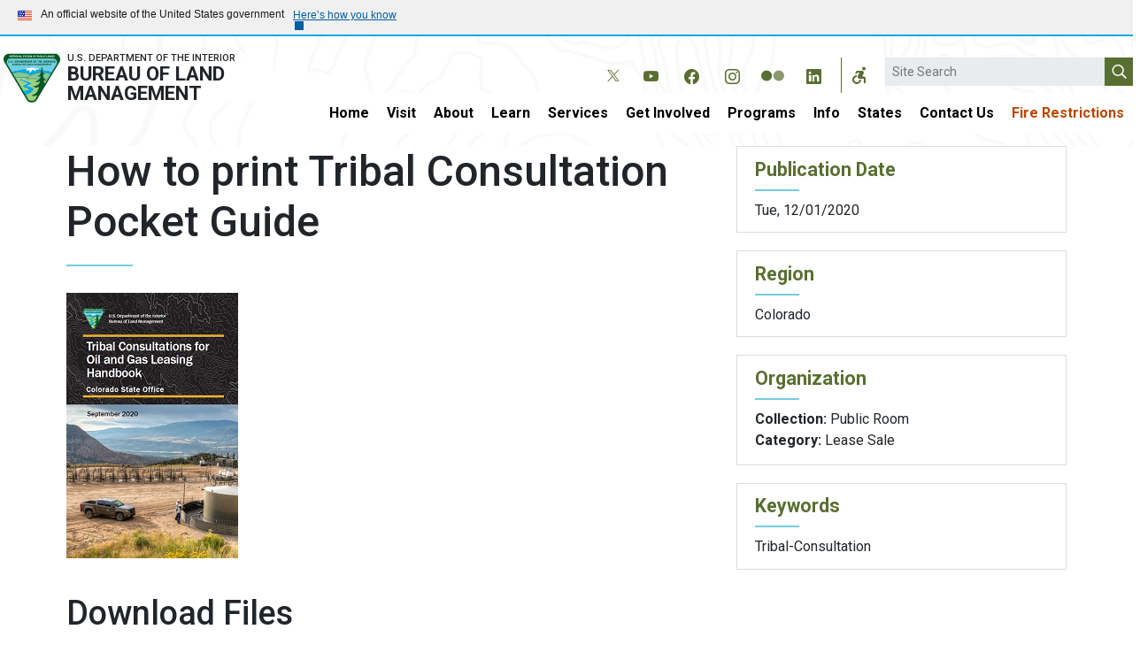

--- FILE ---
content_type: text/html; charset=UTF-8
request_url: https://www.blm.gov/colorado/public-room/lease-sale/how-print-tribal-consultation-pocket-guide
body_size: 11507
content:
<!DOCTYPE html>
<html lang="en" dir="ltr" prefix="content: http://purl.org/rss/1.0/modules/content/  dc: http://purl.org/dc/terms/  foaf: http://xmlns.com/foaf/0.1/  og: http://ogp.me/ns#  rdfs: http://www.w3.org/2000/01/rdf-schema#  schema: http://schema.org/  sioc: http://rdfs.org/sioc/ns#  sioct: http://rdfs.org/sioc/types#  skos: http://www.w3.org/2004/02/skos/core#  xsd: http://www.w3.org/2001/XMLSchema# ">
  <head>
    <meta charset="utf-8" />
<script async src="https://www.googletagmanager.com/gtag/js?id=UA-23560114-3"></script>
<script>window.dataLayer = window.dataLayer || [];function gtag(){dataLayer.push(arguments)};gtag("js", new Date());gtag("set", "developer_id.dMDhkMT", true);gtag("config", "UA-23560114-3", {"groups":"default","anonymize_ip":true,"page_placeholder":"PLACEHOLDER_page_path","link_attribution":true});</script>
<link rel="canonical" href="https://www.blm.gov/colorado/public-room/lease-sale/how-print-tribal-consultation-pocket-guide" />
<meta property="og:site_name" content="Bureau of Land Management" />
<meta property="og:type" content="website" />
<meta property="og:url" content="https://www.blm.gov/colorado/public-room/lease-sale/how-print-tribal-consultation-pocket-guide" />
<meta property="og:title" content="How to print Tribal Consultation Pocket Guide | Bureau of Land Management" />
<meta property="og:image" content="https://www.blm.gov/sites/default/files/styles/og_image/public/blm_co_tribalconsult_handbook_cover_web_png.png?h=45fc62d2&amp;itok=KwD0gQSQ" />
<meta property="og:image" content="https://www.blm.gov/sites/default/files/images/2024-02/blm-gov-opengraph-thumbnail.png" />
<meta property="og:image:alt" content=",cover with truck and oil equipment,Bureau of Land Management emblem" />
<meta name="Generator" content="Drupal 10 (https://www.drupal.org)" />
<meta name="MobileOptimized" content="width" />
<meta name="HandheldFriendly" content="true" />
<meta name="viewport" content="width=device-width, initial-scale=1.0" />
<link rel="icon" href="/themes/custom/blm_d9_22/favicon.ico" type="image/vnd.microsoft.icon" />

    <title>How to print Tribal Consultation Pocket Guide | Bureau of Land Management</title>
    <link rel="stylesheet" media="all" href="/sites/default/files/css/css_K4hnl-mIFinMT-QGq1RVch6petObhtEhnLqb5d7s7J8.css?delta=0&amp;language=en&amp;theme=blm_d9_22&amp;include=eJxli0EKwzAMBD9kIpJbXyNsSw0mshUsual_31JKL70sMwObpGJc1wl5mGtFy72cHtI70w23DXbRFCXkg6m4dow5a6eiDX603Ls250aBny6lHUB9nFGWrwaJU4djGkWIO_ilWQWNs7_fwaY5V0jROHjCynus3MZ_MJ_CFh6FL4PPLlVpCL8AVR1MmQ" />
<link rel="stylesheet" media="all" href="/sites/default/files/css/css_A4rgPXbTfTUtLhjX24XmTvADzR7j4ECgkvXwnB0Am5A.css?delta=1&amp;language=en&amp;theme=blm_d9_22&amp;include=eJxli0EKwzAMBD9kIpJbXyNsSw0mshUsual_31JKL70sMwObpGJc1wl5mGtFy72cHtI70w23DXbRFCXkg6m4dow5a6eiDX603Ls250aBny6lHUB9nFGWrwaJU4djGkWIO_ilWQWNs7_fwaY5V0jROHjCynus3MZ_MJ_CFh6FL4PPLlVpCL8AVR1MmQ" />

    

        <link rel="apple-touch-icon" href="https://www.blm.gov/themes/custom/blm_d9_22/images/touch-icons/icon-76x76.png" />
    <link rel="apple-touch-icon" sizes="57x57" href="https://www.blm.gov/themes/custom/blm_d9_22/images/touch-icons/icon-57x57.png" />
    <link rel="apple-touch-icon" sizes="76x76" href="https://www.blm.gov/themes/custom/blm_d9_22/images/touch-icons/icon-76x76.png" />
    <link rel="apple-touch-icon" sizes="120x120" href="https://www.blm.gov/themes/custom/blm_d9_22/images/touch-icons/icon-120x120.png" />
    <link rel="apple-touch-icon" sizes="128x128" href="https://www.blm.gov/themes/custom/blm_d9_22/images/touch-icons/icon-128x128.png" />
    <link rel="apple-touch-icon" sizes="152x152" href="https://www.blm.gov/themes/custom/blm_d9_22/images/touch-icons/icon-152x152.png" />
    <link rel="apple-touch-icon" sizes="167x167" href="https://www.blm.gov/themes/custom/blm_d9_22/images/touch-icons/icon-167x167.png" />
    <link rel="apple-touch-icon" sizes="180x180" href="https://www.blm.gov/themes/custom/blm_d9_22/images/touch-icons/icon-180x180.png" />
    <link rel="apple-touch-icon" sizes="192x192" href="https://www.blm.gov/themes/custom/blm_d9_22/images/touch-icons/icon-192x192.png" />

        <link rel="icon" sizes="192x192" href="https://www.blm.gov/themes/custom/blm_d9_22/images/touch-icons/icon-192x192.png" />
    <link rel="icon" sizes="128x128" href="https://www.blm.gov/themes/custom/blm_d9_22/images/touch-icons/icon-128x128.png" />
    <script async type="text/javascript" id="_fed_an_ua_tag" src="https://dap.digitalgov.gov/Universal-Federated-Analytics-Min.js?agency=DOI&subagency=BLM"></script>
  </head>
          
      <body class="layout-content-only2 role--anonymous with-subnav no-sidebar">
    <div id="mobile-content-wrapper">
      

      <div id="skip" role="navigation">
        <a href="#superfish-main" class="visually-hidden focusable skip-link" id="access-menu">
          Skip to main navigation
        </a>
        <a href="#main-content" class="visually-hidden focusable skip-link">
          Skip to main content
        </a>
      </div>

        <div class="dialog-off-canvas-main-canvas" data-off-canvas-main-canvas>
    
  
<div class="layout-container">

  

  <div class="region region-banner">
    

  
<div id="block-govbanner" class="gov-banner block block-govbanner">
  
    
    
  




  

            <div class="field contact-block -body"><section class="usa-banner" aria-label="Official government website">
  <div class="usa-accordion">
    <header class="usa-banner__header">
      <div class="usa-banner__inner">
        <div class="grid-col-auto">
          <img class="usa-banner__header-flag" src="/themes/custom/blm_d9_22/images/uswds/us_flag_small.png" alt="U.S. flag">
        </div>
        <div class="grid-col-fill tablet:grid-col-auto">
          <p class="usa-banner__header-text">An official website of the United States government</p>
          <p class="usa-banner__header-action" aria-hidden="true">Here’s how you know</p>
        </div>
        <button class="usa-accordion__button usa-banner__button"
          aria-expanded="false" aria-controls="gov-banner">
          <span class="usa-banner__button-text">Here’s how you know</span>
        </button>
      </div>
    </header>
    <div class="usa-banner__content usa-accordion__content" id="gov-banner">
      <div class="grid-row grid-gap-lg">
        <div class="usa-banner__guidance tablet:grid-col-6">
          <img class="usa-banner__icon usa-media-block__img" src="/themes/custom/blm_d9_22/images/uswds/icon-dot-gov.svg" role="presentation" alt="Dot gov">
          <div class="usa-media-block__body">
            <p>
              <strong>
                Official websites use .gov
</strong>
              <br/>
              A <strong>.gov</strong> website belongs to an official government organization in the United States.

            </p>
          </div>
        </div>
        <div class="usa-banner__guidance tablet:grid-col-6">
          <img class="usa-banner__icon usa-media-block__img" src="/themes/custom/blm_d9_22/images/uswds/icon-https.svg" role="presentation" alt="Https">
          <div class="usa-media-block__body">
            <p>
              <strong>
                Secure .gov websites use HTTPS
</strong>
              <br/>
              A <strong>lock</strong> (
<span class="icon-lock"><svg xmlns="http://www.w3.org/2000/svg" width="52" height="64" viewBox="0 0 52 64" class="usa-banner__lock-image" role="img" aria-labelledby="banner-lock-title banner-lock-description"><title id="banner-lock-title">Lock</title><desc id="banner-lock-description">A locked padlock</desc><path fill="#000000" fill-rule="evenodd" d="M26 0c10.493 0 19 8.507 19 19v9h3a4 4 0 0 1 4 4v28a4 4 0 0 1-4 4H4a4 4 0 0 1-4-4V32a4 4 0 0 1 4-4h3v-9C7 8.507 15.507 0 26 0zm0 8c-5.979 0-10.843 4.77-10.996 10.712L15 19v9h22v-9c0-6.075-4.925-11-11-11z"/></svg></span>
) or <strong>https://</strong> means you’ve safely connected to the .gov website. Share sensitive information only on official, secure websites.

            </p>
          </div>
        </div>
      </div>
    </div>
  </div>
</section></div>
      
</div>


  
<div id="block-blm-d9-22-sitealertglobal" class="container-fluid px-0 block block-blm-d9-22-sitealertglobal">
  
    
      
  </div>

  </div>


        <header id="framework-header" role="banner">

                    <div id="masthead" class="mx-xl-auto">
          <div class="container-fluid px-4 px-xl-0">
            <div class="row align-items-stretch">

                                            <div class="col-9 col-md-6 col-lg-3 py-2">
                  

  <div class="region region-header">
    

  
<div id="block-blm-d9-22-branding" class="block block-blm-d9-22-branding">
  
    
    <div class="row align-items-start">
    <a href="/" rel="home">Bureau of Land Management Home Page</a>
          <div class="col pr-0 logo">
        <img src="/themes/custom/blm_d9_22/logo.svg" alt="Home" />
      </div>
              <div class="col title-and-slogan">
                  <div class="slogan">U.S. Department of the Interior</div>
                          <div class="title">Bureau of Land Management</div>
              </div>
      </div>
</div>

  </div>

                </div>
              
                                            <div class="col-3 col-md-6 d-lg-none">
                  
  
  <div class="region region-header_center d-flex justify-content-end align-items-center">
    

  
<div id="block-mobilesearchbutton-2" class="block block-mobilesearchbutton-2">
  
    
      




  

            <div class="field contact-block -body"><p><a href="#" id="mobile-search-button">Open Search</a></p>
</div>
      
  </div>


  
<div id="block-blm-d9-22-accessibilitytoggle-mobile" class="block block-blm-d9-22-accessibilitytoggle-mobile">
  
    
      <ul class="nav a11y-accessibility">
  <li class="nav-item a11y-dropdown">
    <button class="nav-link a11y-dropdown-toggle" data-toggle="a11y-dropdown" title="Accessibility Tools"><span>Accessibility Tools</span></button>
    <div class="a11y-dropdown-menu">
      <button class="a11y-dropdown-item a11y-font-size-toggle" title="Toggle Font Size">Toggle Font Size</button>
      <button class="a11y-dropdown-item a11y-opendyslexic-toggle" title="Toggle OpenDyslexic">Toggle OpenDyslexic</button>
      <button class="a11y-dropdown-item a11y-dyslexia-color-scheme-toggle" title="Toggle Dyslexia-friendly black-on-creme color scheme">Toggle Dyslexia-friendly black-on-creme color scheme</button>
      <a class="a11y-dropdown-item a11y-contact-us-link" href="/office/national-office" title="Contact Us">Contact Us</a>
    </div>
  </li>
</ul>

  </div>


  
<div id="block-mobilemenubutton-2" class="block block-mobilemenubutton-2">
  
    
      




  

            <div class="field contact-block -body"><p><a href="#" id="mobile-menu-button"><span class="icon">&nbsp;</span><span class="visually-hidden">Mobile Menu</span></a></p>
</div>
      
  </div>

  </div>

                </div>
              
              <div class="d-none d-lg-block col-lg-9">
                <div class="row h-100">
                  <div class="col-12">
                    <div class="row">
                      <div class="col-12 d-flex align-items-center justify-content-end">
                                                                                 
                          

  <div class="region region-header_center_social">
    

  
<div id="block-headersocial-2" class="block block-headersocial-2">
  
    
      




  

            <div class="field contact-block -body"><div class="follow-links">
    <a aria-label="BLM's X account." class="bi bi-x-logo pr-menu-switch-3" href="https://x.com/blmnational">
        <span class="hidden">Twitter</span></a>
    <a aria-label="BLM's YouTube account." class="bi bi-youtube pr-menu-switch-3" href="https://www.youtube.com/BLMNational">
        <span class="hidden">YouTube</span></a>
    <a aria-label="BLM's Facebook account." class="bi bi-facebook pr-menu-switch-3"
        href="https://www.facebook.com/BLMNational">
        <span class="hidden">Facebook</span></a>
    <a aria-label="BLM's Instragram account." class="bi bi-instagram pr-menu-switch-3" href="https://instagram.com/mypubliclands">
        <span class="hidden">Instagram</span></a>
    <a aria-label="BLM's Flickr account." class="bi bi-flickr pr-menu-switch-3"
        href="https://www.flickr.com/photos/mypubliclands/">
        <span class="hidden">Flickr</span></a>
    <a aria-label="BLM's LinkedIn account." class="bi bi-linkedin"
        href="https://www.linkedin.com/company/bureau-of-land-management">
        <span class="hidden">LinkedIn</span></a>
</div></div>
      
  </div>


  
<div id="block-blm-d9-22-accessibilitytoggle" class="block block-blm-d9-22-accessibilitytoggle">
  
    
      <ul class="nav a11y-accessibility">
  <li class="nav-item a11y-dropdown">
    <button class="nav-link a11y-dropdown-toggle" data-toggle="a11y-dropdown" title="Accessibility Tools"><span>Accessibility Tools</span></button>
    <div class="a11y-dropdown-menu">
      <button class="a11y-dropdown-item a11y-font-size-toggle" title="Toggle Font Size">Toggle Font Size</button>
      <button class="a11y-dropdown-item a11y-opendyslexic-toggle" title="Toggle OpenDyslexic">Toggle OpenDyslexic</button>
      <button class="a11y-dropdown-item a11y-dyslexia-color-scheme-toggle" title="Toggle Dyslexia-friendly black-on-creme color scheme">Toggle Dyslexia-friendly black-on-creme color scheme</button>
      <a class="a11y-dropdown-item a11y-contact-us-link" href="/office/national-office" title="Contact Us">Contact Us</a>
    </div>
  </li>
</ul>

  </div>

  </div>

                        
                                        
                                                                   
                          

  <div class="region region-header_right">
    

  
<div id="block-blm-d9-22-usagovsearchdesktop" class="usagovsearch desktop block block-blm-d9-22-usagovsearchdesktop">
  
    
      




  

            <div class="field contact-block -body"><form action="https://search.usa.gov/search" class="webform-submission-form" method="get">
<div class="js-form-item form-item js-form-type-textfield form-item-query js-form-item-query"><label class="visually-hidden js-form-required form-required" for="edit-query">Search</label> <input aria-required="true" class="form-text required" id="query-desktop" maxlength="255" name="query" placeholder="Site Search" required="required" size="60" type="text" value="" /></div>
<input name="affiliate" type="hidden" value="blm.govdrupal" />
<div class="form-actions js-form-wrapper form-wrapper" id="edit-actions-desktop"><input class="webform-button--submit button button--primary js-form-submit form-submit" data-drupal-selector="edit-submit" id="edit-submit-desktop" name="op" type="submit" value="Submit" /></div>
</form></div>
      
  </div>

  </div>

                        
                                        
                    </div>
                  </div>
                
                  <div class="col-12 align-self-end">
                                                              <div id="full-menu" class="d-flex justify-content-end">
                        

  <div class="region region-primary_menu">
    

  
<div id="block-mainnavigation" class="block-primary-menu-region-main-menu block block-mainnavigation">
  
    
      <nav  class="tbm tbm-main tbm-no-arrows" id="8650e57f-7e05-4324-aee0-cba9434fb386" data-breakpoint="991" aria-label="main navigation">
      <button class="tbm-button" type="button" aria-label="Toggle Menu Button">
      <span class="tbm-button-container">
        <span></span>
        <span></span>
        <span></span>
        <span></span>
      </span>
    </button>
    <div class="tbm-collapse  always-show">
    <ul  class="tbm-nav level-0 items-11" >
        <li  class="tbm-item level-1" aria-level="1" >
      <div class="tbm-link-container">
            <a href="/"  class="tbm-link level-1">
                Home
          </a>
            </div>
    
</li>

        <li  class="tbm-item level-1 tbm-justify tbm-item--has-dropdown" aria-level="1" >
      <div class="tbm-link-container">
            <a href="/visit"  class="tbm-link level-1 tbm-toggle" aria-expanded="false">
                Visit
          </a>
                <button class="tbm-submenu-toggle"><span class="visually-hidden">Toggle submenu</span></button>
          </div>
    <div  class="dropdown-menu tbm-submenu tbm-item-child">
      <div  class="tbm-row">
      <div  class="tbm-column span4">
  <div class="tbm-column-inner">
               <ul  class="tbm-subnav level-1 items-5">
        <li  class="tbm-item level-2" aria-level="2" >
      <div class="tbm-link-container">
            <a href="https://www.blm.gov/visit"  class="tbm-link level-2" title="Find places to visit on BLM-managed public lands">
                Find places to visit
          </a>
            </div>
    
</li>

        <li  class="tbm-item level-2" aria-level="2" >
      <div class="tbm-link-container">
            <a href="https://www.blm.gov/programs/recreation/passes"  class="tbm-link level-2">
                Passes
          </a>
            </div>
    
</li>

        <li  class="tbm-item level-2" aria-level="2" >
      <div class="tbm-link-container">
            <a href="/maps"  class="tbm-link level-2">
                Maps
          </a>
            </div>
    
</li>

        <li  class="tbm-item level-2" aria-level="2" >
      <div class="tbm-link-container">
            <a href="https://www.blm.gov/programs/recreation/know-before-you-go"  class="tbm-link level-2">
                Know before you go
          </a>
            </div>
    
</li>

        <li  class="tbm-item level-2" aria-level="2" >
      <div class="tbm-link-container">
            <a href="/learn/interpretive-centers"  class="tbm-link level-2">
                Visitor Centers
          </a>
            </div>
    
</li>

  </ul>

      </div>
</div>

      <div  class="tbm-column span4">
  <div class="tbm-column-inner">
               <ul  class="tbm-subnav level-1 items-5">
        <li  class="tbm-item level-2" aria-level="2" >
      <div class="tbm-link-container">
            <a href="/programs/recreation/camping"  class="tbm-link level-2" title="Camping on BLM-managed public lands">
                Camping
          </a>
            </div>
    
</li>

        <li  class="tbm-item level-2" aria-level="2" >
      <div class="tbm-link-container">
            <a href="/programs/recreation/climbing"  class="tbm-link level-2">
                Climbing
          </a>
            </div>
    
</li>

        <li  class="tbm-item level-2" aria-level="2" >
      <div class="tbm-link-container">
            <a href="/programs/recreation/e-bikes"  class="tbm-link level-2">
                E-Bikes
          </a>
            </div>
    
</li>

        <li  class="tbm-item level-2" aria-level="2" >
      <div class="tbm-link-container">
            <a href="/programs/recreation/hiking"  class="tbm-link level-2">
                Hiking
          </a>
            </div>
    
</li>

        <li  class="tbm-item level-2" aria-level="2" >
      <div class="tbm-link-container">
            <a href="/programs/recreation/recreation-activities/recreational-shooting"  class="tbm-link level-2">
                Hunting, Fishing &amp; Shooting
          </a>
            </div>
    
</li>

  </ul>

      </div>
</div>

      <div  class="tbm-column span4">
  <div class="tbm-column-inner">
               <ul  class="tbm-subnav level-1 items-3">
        <li  class="tbm-item level-2" aria-level="2" >
      <div class="tbm-link-container">
            <a href="/programs/recreation/mountainbike"  class="tbm-link level-2">
                Mountain Biking
          </a>
            </div>
    
</li>

        <li  class="tbm-item level-2" aria-level="2" >
      <div class="tbm-link-container">
            <a href="/programs/recreation/OHV"  class="tbm-link level-2">
                Off-Highway Vehicles
          </a>
            </div>
    
</li>

        <li  class="tbm-item level-2" aria-level="2" >
      <div class="tbm-link-container">
            <a href="/programs/recreation/rockhounding"  class="tbm-link level-2" title="Public collection of rocks, mineral specimens, and semiprecious gemstones on public Lands for noncommercial purposes">
                Rockhounding
          </a>
            </div>
    
</li>

  </ul>

      </div>
</div>

  </div>

  </div>

</li>

        <li  class="tbm-item level-1 tbm-justify tbm-item--has-dropdown" aria-level="1" >
      <div class="tbm-link-container">
            <a href="/about"  class="tbm-link level-1 tbm-toggle" aria-expanded="false">
                About
          </a>
                <button class="tbm-submenu-toggle"><span class="visually-hidden">Toggle submenu</span></button>
          </div>
    <div  class="dropdown-menu tbm-submenu tbm-item-child">
      <div  class="tbm-row">
      <div  class="tbm-column span6">
  <div class="tbm-column-inner">
               <ul  class="tbm-subnav level-1 items-5">
        <li  class="tbm-item level-2" aria-level="2" >
      <div class="tbm-link-container">
            <a href="/about/our-mission"  class="tbm-link level-2">
                Our Mission
          </a>
            </div>
    
</li>

        <li  class="tbm-item level-2" aria-level="2" >
      <div class="tbm-link-container">
            <a href="/leadership"  class="tbm-link level-2">
                Leadership
          </a>
            </div>
    
</li>

        <li  class="tbm-item level-2" aria-level="2" >
      <div class="tbm-link-container">
            <a href="/about/organization-chart"  class="tbm-link level-2">
                Organization Chart
          </a>
            </div>
    
</li>

        <li  class="tbm-item level-2" aria-level="2" >
      <div class="tbm-link-container">
            <a href="/about/what-we-manage"  class="tbm-link level-2">
                What We Manage
          </a>
            </div>
    
</li>

        <li  class="tbm-item level-2" aria-level="2" >
      <div class="tbm-link-container">
            <a href="/about/how-we-manage"  class="tbm-link level-2">
                How We Manage
          </a>
            </div>
    
</li>

  </ul>

      </div>
</div>

      <div  class="tbm-column span6">
  <div class="tbm-column-inner">
               <ul  class="tbm-subnav level-1 items-4">
        <li  class="tbm-item level-2" aria-level="2" >
      <div class="tbm-link-container">
            <a href="/about/laws-and-regulations"  class="tbm-link level-2">
                Laws and Regulations
          </a>
            </div>
    
</li>

        <li  class="tbm-item level-2" aria-level="2" >
      <div class="tbm-link-container">
            <a href="/policy"  class="tbm-link level-2">
                Policy
          </a>
            </div>
    
</li>

        <li  class="tbm-item level-2" aria-level="2" >
      <div class="tbm-link-container">
            <a href="/about/history"  class="tbm-link level-2">
                History of the BLM
          </a>
            </div>
    
</li>

        <li  class="tbm-item level-2" aria-level="2" >
      <div class="tbm-link-container">
            <a href="/about/data/National-Datasets"  class="tbm-link level-2">
                Data
          </a>
            </div>
    
</li>

  </ul>

      </div>
</div>

  </div>

  </div>

</li>

        <li  class="tbm-item level-1 tbm-justify tbm-item--has-dropdown" aria-level="1" >
      <div class="tbm-link-container">
            <a href="/learn"  class="tbm-link level-1 tbm-toggle" aria-expanded="false">
                Learn
          </a>
                <button class="tbm-submenu-toggle"><span class="visually-hidden">Toggle submenu</span></button>
          </div>
    <div  class="dropdown-menu tbm-submenu tbm-item-child">
      <div  class="tbm-row">
      <div  class="tbm-column span6">
  <div class="tbm-column-inner">
               <ul  class="tbm-subnav level-1 items-4">
        <li  class="tbm-item level-2" aria-level="2" >
      <div class="tbm-link-container">
            <a href="/kids"  class="tbm-link level-2">
                Kids
          </a>
            </div>
    
</li>

        <li  class="tbm-item level-2" aria-level="2" >
      <div class="tbm-link-container">
            <a href="/educators"  class="tbm-link level-2">
                Teachers
          </a>
            </div>
    
</li>

        <li  class="tbm-item level-2" aria-level="2" >
      <div class="tbm-link-container">
            <a href="/Learn/Can-I-Keep-This"  class="tbm-link level-2">
                Can I Keep This?
          </a>
            </div>
    
</li>

        <li  class="tbm-item level-2" aria-level="2" >
      <div class="tbm-link-container">
            <a href="/learn/interpretive-centers"  class="tbm-link level-2">
                Visitor Centers
          </a>
            </div>
    
</li>

  </ul>

      </div>
</div>

      <div  class="tbm-column span6">
  <div class="tbm-column-inner">
               <ul  class="tbm-subnav level-1 items-2">
        <li  class="tbm-item level-2" aria-level="2" >
      <div class="tbm-link-container">
            <a href="/learn/science-in-the-blm"  class="tbm-link level-2">
                Science in BLM
          </a>
            </div>
    
</li>

        <li  class="tbm-item level-2" aria-level="2" >
      <div class="tbm-link-container">
            <a href="/learn/blm-library"  class="tbm-link level-2">
                BLM Library
          </a>
            </div>
    
</li>

  </ul>

      </div>
</div>

  </div>

  </div>

</li>

        <li  class="tbm-item level-1 tbm-justify tbm-item--has-dropdown" aria-level="1" >
      <div class="tbm-link-container">
            <a href="/services"  class="tbm-link level-1 tbm-toggle" aria-expanded="false">
                Services
          </a>
                <button class="tbm-submenu-toggle"><span class="visually-hidden">Toggle submenu</span></button>
          </div>
    <div  class="dropdown-menu tbm-submenu tbm-item-child">
      <div  class="tbm-row">
      <div  class="tbm-column span6">
  <div class="tbm-column-inner">
               <ul  class="tbm-subnav level-1 items-5">
        <li  class="tbm-item level-2" aria-level="2" >
      <div class="tbm-link-container">
            <a href="/services/gov-to-gov-tribal-consultation"  class="tbm-link level-2">
                Government-to-Government Tribal Consultation
          </a>
            </div>
    
</li>

        <li  class="tbm-item level-2" aria-level="2" >
      <div class="tbm-link-container">
            <a href="/services/cadr"  class="tbm-link level-2">
                Collaborative Action and Dispute Resolution
          </a>
            </div>
    
</li>

        <li  class="tbm-item level-2" aria-level="2" >
      <div class="tbm-link-container">
            <a href="/services/acquisition/contracting"  class="tbm-link level-2">
                Contracting
          </a>
            </div>
    
</li>

        <li  class="tbm-item level-2" aria-level="2" >
      <div class="tbm-link-container">
            <a href="/services/financial-assistance-and-grants"  class="tbm-link level-2">
                Financial Assistance and Grants
          </a>
            </div>
    
</li>

        <li  class="tbm-item level-2" aria-level="2" >
      <div class="tbm-link-container">
            <a href="/services/foia"  class="tbm-link level-2">
                FOIA
          </a>
            </div>
    
</li>

  </ul>

      </div>
</div>

      <div  class="tbm-column span6">
  <div class="tbm-column-inner">
               <ul  class="tbm-subnav level-1 items-4">
        <li  class="tbm-item level-2" aria-level="2" >
      <div class="tbm-link-container">
            <a href="/services/electronic-forms"  class="tbm-link level-2">
                Forms
          </a>
            </div>
    
</li>

        <li  class="tbm-item level-2" aria-level="2" >
      <div class="tbm-link-container">
            <a href="/services/geospatial"  class="tbm-link level-2">
                Geospatial
          </a>
            </div>
    
</li>

        <li  class="tbm-item level-2" aria-level="2" >
      <div class="tbm-link-container">
            <a href="/services/land-records"  class="tbm-link level-2">
                Land Records
          </a>
            </div>
    
</li>

        <li  class="tbm-item level-2" aria-level="2" >
      <div class="tbm-link-container">
            <a href="https://www.doi.gov/pmb/eeo"  class="tbm-link level-2">
                Office of Civil Rights
          </a>
            </div>
    
</li>

  </ul>

      </div>
</div>

  </div>

  </div>

</li>

        <li  class="tbm-item level-1 tbm-justify tbm-item--has-dropdown" aria-level="1" >
      <div class="tbm-link-container">
            <a href="/get-involved"  class="tbm-link level-1 tbm-toggle" aria-expanded="false">
                Get Involved
          </a>
                <button class="tbm-submenu-toggle"><span class="visually-hidden">Toggle submenu</span></button>
          </div>
    <div  class="dropdown-menu tbm-submenu tbm-item-child">
      <div  class="tbm-row">
      <div  class="tbm-column span6">
  <div class="tbm-column-inner">
               <ul  class="tbm-subnav level-1 items-4">
        <li  class="tbm-item level-2" aria-level="2" >
      <div class="tbm-link-container">
            <a href="/get-involved/resource-advisory-council"  class="tbm-link level-2">
                Resource Advisory Councils
          </a>
            </div>
    
</li>

        <li  class="tbm-item level-2" aria-level="2" >
      <div class="tbm-link-container">
            <a href="/get-involved/partnerships"  class="tbm-link level-2">
                Partnerships
          </a>
            </div>
    
</li>

        <li  class="tbm-item level-2" aria-level="2" >
      <div class="tbm-link-container">
            <a href="/get-involved/volunteers"  class="tbm-link level-2">
                Volunteers
          </a>
            </div>
    
</li>

        <li  class="tbm-item level-2" aria-level="2" >
      <div class="tbm-link-container">
            <a href="/get-involved/artist-in-residence/air-sites"  class="tbm-link level-2">
                Artist-in-Residence
          </a>
            </div>
    
</li>

  </ul>

      </div>
</div>

      <div  class="tbm-column span6">
  <div class="tbm-column-inner">
               <ul  class="tbm-subnav level-1 items-3">
        <li  class="tbm-item level-2" aria-level="2" >
      <div class="tbm-link-container">
            <a href="/careers/students-and-grads/internship"  class="tbm-link level-2">
                Internships
          </a>
            </div>
    
</li>

        <li  class="tbm-item level-2" aria-level="2" >
      <div class="tbm-link-container">
            <a href="/careers"  class="tbm-link level-2">
                Careers
          </a>
            </div>
    
</li>

        <li  class="tbm-item level-2 tbm-item--has-flyout" aria-level="2" >
      <div class="tbm-link-container">
            <a href="/get-involved/donations"  class="tbm-link level-2 tbm-toggle" aria-expanded="false">
                Donations
          </a>
                <button class="tbm-submenu-toggle"><span class="visually-hidden">Toggle submenu</span></button>
          </div>
    <div  class="tbm-submenu tbm-item-child">
      <div  class="tbm-row">
      <div  class="tbm-column span12">
  <div class="tbm-column-inner">
               <ul  class="tbm-subnav level-2 items-1">
        <li  class="tbm-item level-3" aria-level="3" >
      <div class="tbm-link-container">
            <a href="/get-involved/donations/recreationgov"  class="tbm-link level-3">
                Donations via Recreation.gov
          </a>
            </div>
    
</li>

  </ul>

      </div>
</div>

  </div>

  </div>

</li>

  </ul>

      </div>
</div>

  </div>

  </div>

</li>

        <li  class="tbm-item level-1 tbm-justify tbm-item--has-dropdown" aria-level="1" >
      <div class="tbm-link-container">
            <a href="/programs"  class="tbm-link level-1 tbm-toggle" aria-expanded="false">
                Programs
          </a>
                <button class="tbm-submenu-toggle"><span class="visually-hidden">Toggle submenu</span></button>
          </div>
    <div  class="dropdown-menu tbm-submenu tbm-item-child">
      <div  class="tbm-row">
      <div  class="tbm-column span4">
  <div class="tbm-column-inner">
               <ul  class="tbm-subnav level-1 items-8">
        <li  class="tbm-item level-2" aria-level="2" >
      <div class="tbm-link-container">
            <a href="/programs/energy-and-minerals"  class="tbm-link level-2">
                Energy and Minerals
          </a>
            </div>
    
</li>

        <li  class="tbm-item level-2" aria-level="2" >
      <div class="tbm-link-container">
            <a href="/programs/planning-and-nepa"  class="tbm-link level-2">
                Planning and NEPA
          </a>
            </div>
    
</li>

        <li  class="tbm-item level-2" aria-level="2" >
      <div class="tbm-link-container">
            <a href="/programs/national-conservation-lands"  class="tbm-link level-2">
                National Conservation Lands
          </a>
            </div>
    
</li>

        <li  class="tbm-item level-2" aria-level="2" >
      <div class="tbm-link-container">
            <a href="/programs/recreation"  class="tbm-link level-2">
                Recreation and Visitor Services
          </a>
            </div>
    
</li>

        <li  class="tbm-item level-2" aria-level="2" >
      <div class="tbm-link-container">
            <a href="/whb"  class="tbm-link level-2">
                Wild Horse and Burro
          </a>
            </div>
    
</li>

        <li  class="tbm-item level-2" aria-level="2" >
      <div class="tbm-link-container">
            <a href="/lands-realty-cadastral-survey"  class="tbm-link level-2">
                Lands, Realty &amp; Cadastral Survey
          </a>
            </div>
    
</li>

        <li  class="tbm-item level-2" aria-level="2" >
      <div class="tbm-link-container">
            <a href="/programs/law-enforcement"  class="tbm-link level-2">
                Law Enforcement
          </a>
            </div>
    
</li>

        <li  class="tbm-item level-2" aria-level="2" >
      <div class="tbm-link-container">
            <a href="/programs/fire"  class="tbm-link level-2" title="Fire">
                Fire
          </a>
            </div>
    
</li>

  </ul>

      </div>
</div>

      <div  class="tbm-column span4">
  <div class="tbm-column-inner">
               <ul  class="tbm-subnav level-1 items-8">
        <li  class="tbm-item level-2" aria-level="2" >
      <div class="tbm-link-container">
            <a href="/programs/cultural-resources"  class="tbm-link level-2">
                Cultural Resources
          </a>
            </div>
    
</li>

        <li  class="tbm-item level-2" aria-level="2" >
      <div class="tbm-link-container">
            <a href="/programs/paleontology"  class="tbm-link level-2">
                Paleontology
          </a>
            </div>
    
</li>

        <li  class="tbm-item level-2" aria-level="2" >
      <div class="tbm-link-container">
            <a href="/programs/natural-resources/native-plant-communities"  class="tbm-link level-2">
                Plants and Seeds
          </a>
            </div>
    
</li>

        <li  class="tbm-item level-2" aria-level="2" >
      <div class="tbm-link-container">
            <a href="/programs/air-resources"  class="tbm-link level-2">
                Air Resources
          </a>
            </div>
    
</li>

        <li  class="tbm-item level-2" aria-level="2" >
      <div class="tbm-link-container">
            <a href="/programs/natural-resources/forests-and-woodlands"  class="tbm-link level-2">
                Forests &amp; Woodlands
          </a>
            </div>
    
</li>

        <li  class="tbm-item level-2" aria-level="2" >
      <div class="tbm-link-container">
            <a href="/programs/natural-resources/rangelands-and-grazing"  class="tbm-link level-2">
                Rangelands and Grazing
          </a>
            </div>
    
</li>

        <li  class="tbm-item level-2" aria-level="2" >
      <div class="tbm-link-container">
            <a href="/programs/weeds-and-invasives"  class="tbm-link level-2">
                Weeds and Invasives
          </a>
            </div>
    
</li>

        <li  class="tbm-item level-2" aria-level="2" >
      <div class="tbm-link-container">
            <a href="/programs/fish-and-wildlife"  class="tbm-link level-2">
                Wildlife Conservation
          </a>
            </div>
    
</li>

  </ul>

      </div>
</div>

      <div  class="tbm-column span4">
  <div class="tbm-column-inner">
               <ul  class="tbm-subnav level-1 items-6">
        <li  class="tbm-item level-2" aria-level="2" >
      <div class="tbm-link-container">
            <a href="/programs/aquatics"  class="tbm-link level-2">
                Aquatic Resources
          </a>
            </div>
    
</li>

        <li  class="tbm-item level-2" aria-level="2" >
      <div class="tbm-link-container">
            <a href="/programs/aml-environmental-cleanup/aml"  class="tbm-link level-2">
                Abandoned Mine Lands
          </a>
            </div>
    
</li>

        <li  class="tbm-item level-2" aria-level="2" >
      <div class="tbm-link-container">
            <a href="/programs/aml-environmental-cleanup/hazardous-materials"  class="tbm-link level-2">
                Hazardous Material Management
          </a>
            </div>
    
</li>

        <li  class="tbm-item level-2" aria-level="2" >
      <div class="tbm-link-container">
            <a href="/programs/intermittent-energy"  class="tbm-link level-2">
                Intermittent Energy
          </a>
            </div>
    
</li>

        <li  class="tbm-item level-2" aria-level="2" >
      <div class="tbm-link-container">
            <a href="/programs/natural-resources/subsistence"  class="tbm-link level-2" title="BLM Alaska&#039;s Subsistence Program">
                Subsistence
          </a>
            </div>
    
</li>

        <li  class="tbm-item level-2" aria-level="2" >
      <div class="tbm-link-container">
            <a href="/programs/land-and-water-conservation-fund"  class="tbm-link level-2" title="Land and Water Conservation Fund">
                Land and Water Conservation Fund
          </a>
            </div>
    
</li>

  </ul>

      </div>
</div>

  </div>

  </div>

</li>

        <li  class="tbm-item level-1 tbm-justify tbm-item--has-dropdown" aria-level="1" >
      <div class="tbm-link-container">
            <a href="/media"  class="tbm-link level-1 tbm-toggle" aria-expanded="false">
                Info
          </a>
                <button class="tbm-submenu-toggle"><span class="visually-hidden">Toggle submenu</span></button>
          </div>
    <div  class="dropdown-menu tbm-submenu tbm-item-child">
      <div  class="tbm-row">
      <div  class="tbm-column span6">
  <div class="tbm-column-inner">
               <ul  class="tbm-subnav level-1 items-6">
        <li  class="tbm-item level-2" aria-level="2" >
      <div class="tbm-link-container">
            <a href="/alerts"  class="tbm-link level-2">
                Alerts
          </a>
            </div>
    
</li>

        <li  class="tbm-item level-2" aria-level="2" >
      <div class="tbm-link-container">
            <a href="/media/congressional-testimony"  class="tbm-link level-2">
                Congressional Testimony
          </a>
            </div>
    
</li>

        <li  class="tbm-item level-2" aria-level="2" >
      <div class="tbm-link-container">
            <a href="/events"  class="tbm-link level-2">
                Events &amp; Meetings
          </a>
            </div>
    
</li>

        <li  class="tbm-item level-2" aria-level="2" >
      <div class="tbm-link-container">
            <a href="/media/federal-register"  class="tbm-link level-2">
                Federal Register
          </a>
            </div>
    
</li>

        <li  class="tbm-item level-2" aria-level="2" >
      <div class="tbm-link-container">
            <a href="/public-rooms"  class="tbm-link level-2">
                National Public Rooms
          </a>
            </div>
    
</li>

        <li  class="tbm-item level-2" aria-level="2" >
      <div class="tbm-link-container">
            <a href="/public-input-actions"  class="tbm-link level-2">
                Public Input &amp; Actions
          </a>
            </div>
    
</li>

  </ul>

      </div>
</div>

      <div  class="tbm-column span6">
  <div class="tbm-column-inner">
               <ul  class="tbm-subnav level-1 items-5">
        <li  class="tbm-item level-2" aria-level="2" >
      <div class="tbm-link-container">
            <a href="/blog"  class="tbm-link level-2" title="Feature stories about BLM managed-public lands, partnerships, accomplishments, science, and employees.">
                Our Stories
          </a>
            </div>
    
</li>

        <li  class="tbm-item level-2" aria-level="2" >
      <div class="tbm-link-container">
            <a href="/press-release"  class="tbm-link level-2">
                Press Releases
          </a>
            </div>
    
</li>

        <li  class="tbm-item level-2" aria-level="2" >
      <div class="tbm-link-container">
            <a href="/media/social-media"  class="tbm-link level-2">
                Social Media
          </a>
            </div>
    
</li>

        <li  class="tbm-item level-2" aria-level="2" >
      <div class="tbm-link-container">
            <a href="/info/RSS-feeds"  class="tbm-link level-2">
                RSS Feeds
          </a>
            </div>
    
</li>

        <li  class="tbm-item level-2" aria-level="2" >
      <div class="tbm-link-container">
            <a href="/info/notices"  class="tbm-link level-2">
                Website Disclaimer
          </a>
            </div>
    
</li>

  </ul>

      </div>
</div>

  </div>

  </div>

</li>

        <li  class="tbm-item level-1 tbm-justify tbm-item--has-dropdown active active-trail" aria-level="1" >
      <div class="tbm-link-container">
            <a href="/locations"  class="tbm-link level-1 tbm-toggle active-trail" aria-expanded="false">
                States
          </a>
                <button class="tbm-submenu-toggle"><span class="visually-hidden">Toggle submenu</span></button>
          </div>
    <div  class="dropdown-menu tbm-submenu tbm-item-child">
      <div  class="tbm-row">
      <div  class="tbm-column span4">
  <div class="tbm-column-inner">
               <ul  class="tbm-subnav level-1 items-6">
        <li  class="tbm-item level-2" aria-level="2" >
      <div class="tbm-link-container">
            <a href="/alaska"  class="tbm-link level-2">
                Alaska
          </a>
            </div>
    
</li>

        <li  class="tbm-item level-2" aria-level="2" >
      <div class="tbm-link-container">
            <a href="/arizona"  class="tbm-link level-2">
                Arizona
          </a>
            </div>
    
</li>

        <li  class="tbm-item level-2" aria-level="2" >
      <div class="tbm-link-container">
            <a href="/california"  class="tbm-link level-2">
                California
          </a>
            </div>
    
</li>

        <li  class="tbm-item level-2 active active-trail" aria-level="2" >
      <div class="tbm-link-container">
            <a href="/colorado"  class="tbm-link level-2 active-trail">
                Colorado
          </a>
            </div>
    
</li>

        <li  class="tbm-item level-2" aria-level="2" >
      <div class="tbm-link-container">
            <a href="/eastern-states"  class="tbm-link level-2">
                Eastern States
          </a>
            </div>
    
</li>

        <li  class="tbm-item level-2" aria-level="2" >
      <div class="tbm-link-container">
            <a href="/idaho"  class="tbm-link level-2">
                Idaho
          </a>
            </div>
    
</li>

  </ul>

      </div>
</div>

      <div  class="tbm-column span4">
  <div class="tbm-column-inner">
               <ul  class="tbm-subnav level-1 items-6">
        <li  class="tbm-item level-2" aria-level="2" >
      <div class="tbm-link-container">
            <a href="/montana-dakotas"  class="tbm-link level-2">
                Montana-Dakotas
          </a>
            </div>
    
</li>

        <li  class="tbm-item level-2" aria-level="2" >
      <div class="tbm-link-container">
            <a href="/nevada"  class="tbm-link level-2">
                Nevada
          </a>
            </div>
    
</li>

        <li  class="tbm-item level-2" aria-level="2" >
      <div class="tbm-link-container">
            <a href="/new-mexico"  class="tbm-link level-2">
                New Mexico
          </a>
            </div>
    
</li>

        <li  class="tbm-item level-2" aria-level="2" >
      <div class="tbm-link-container">
            <a href="/oregon-washington"  class="tbm-link level-2">
                Oregon-Washington
          </a>
            </div>
    
</li>

        <li  class="tbm-item level-2" aria-level="2" >
      <div class="tbm-link-container">
            <a href="/utah"  class="tbm-link level-2">
                Utah
          </a>
            </div>
    
</li>

        <li  class="tbm-item level-2" aria-level="2" >
      <div class="tbm-link-container">
            <a href="/wyoming"  class="tbm-link level-2">
                Wyoming
          </a>
            </div>
    
</li>

  </ul>

      </div>
</div>

      <div  class="tbm-column span4">
  <div class="tbm-column-inner">
               <ul  class="tbm-subnav level-1 items-4">
        <li  class="tbm-item level-2" aria-level="2" >
      <div class="tbm-link-container">
            <a href="/office/law-enforcement-headquarters"  class="tbm-link level-2">
                Law Enforcement Headquarters
          </a>
            </div>
    
</li>

        <li  class="tbm-item level-2" aria-level="2" >
      <div class="tbm-link-container">
            <a href="https://www.nifc.gov/"  class="tbm-link level-2">
                National Interagency Fire Center
          </a>
            </div>
    
</li>

        <li  class="tbm-item level-2" aria-level="2" >
      <div class="tbm-link-container">
            <a href="/office/national-operations-center"  class="tbm-link level-2">
                National Operations Center
          </a>
            </div>
    
</li>

        <li  class="tbm-item level-2" aria-level="2" >
      <div class="tbm-link-container">
            <a href="/office/national-training-center"  class="tbm-link level-2">
                National Training Center
          </a>
            </div>
    
</li>

  </ul>

      </div>
</div>

  </div>

  </div>

</li>

        <li  class="tbm-item level-1" aria-level="1" >
      <div class="tbm-link-container">
            <a href="/office/national-office"  class="tbm-link level-1">
                Contact Us
          </a>
            </div>
    
</li>

        <li  class="tbm-item level-1" aria-level="1" >
      <div class="tbm-link-container">
            <a href="/programs/fire/fire-restrictions"  class="tbm-link level-1 text-sunset">
                Fire Restrictions
          </a>
            </div>
    
</li>

  </ul>

      </div>
  </nav>

<script>
if (window.matchMedia("(max-width: 991px)").matches) {
  document.getElementById("8650e57f-7e05-4324-aee0-cba9434fb386").classList.add('tbm--mobile');
}


</script>

  </div>

  </div>

                                                 
                      </div>
                                      </div>
                </div>
              </div>
              

            </div>
          </div>
        </div>
      
      

    </header>
    
        <div id="featured-top">
      <div class="container-fluid mw-100 m-0">
        <div class="row">
          <div class="col-12 p-0">
            

  <div class="region region-featured_top">
    

  
<div id="block-blm-d9-22-usagovsearchmobile" class="usagovsearch mobile block block-blm-d9-22-usagovsearchmobile">
  
    
      




  

            <div class="field contact-block -body"><form action="https://search.usa.gov/search" class="webform-submission-form" method="get">
<div class="js-form-item form-item js-form-type-textfield form-item-query js-form-item-query"><label class="visually-hidden js-form-required form-required" for="edit-query">Search</label> <input aria-required="true" class="form-text required" id="query-mobile" maxlength="255" name="query" placeholder="Site Search" required="required" size="60" type="text" value="" /></div>
<input name="affiliate" type="hidden" value="blm.govdrupal" />
<div class="form-actions js-form-wrapper form-wrapper" id="edit-actions-mobile"><input class="webform-button--submit button button--primary js-form-submit form-submit" data-drupal-selector="edit-submit" id="edit-submit-mobile" name="op" type="submit" value="Submit" /></div>
</form></div>
      
  </div>
<nav role="navigation" aria-labelledby="block-mainnavigation-2-menu" id="block-mainnavigation-2">
      
  <h2 id="block-mainnavigation-2-menu"><a href="/locations" class="menu-item--active-trail" data-drupal-link-system-path="node/3503">States</a></h2>
  

        
  




  
        <div class="menu-wrapper">

            <ul class="nav flex-row">

                                    <li class="menu-item--collapsed nav-item">

                                        <a href="/alaska" class="nav-link" data-drupal-link-system-path="node/100005">Alaska</a>

                    
        </li>
                              <li class="menu-item--expanded nav-item">

                                        <a href="/arizona" class="nav-link" data-drupal-link-system-path="node/100006">Arizona</a>

                                  
        <div class="menu-wrapper">

            <ul class="nav flex-row">

                                    <li class="menu-item--collapsed nav-item">

                                        <a href="/office/arizona-state-office" class="nav-link" data-drupal-link-system-path="node/53">Arizona State Office</a>

                    
        </li>
            </ul>

    </div>
  
          
        </li>
                              <li class="menu-item--expanded nav-item">

                                        <a href="/california" class="nav-link" data-drupal-link-system-path="node/100007">California</a>

                                  
        <div class="menu-wrapper">

            <ul class="nav flex-row">

                                    <li class="menu-item--collapsed nav-item">

                                        <a href="/office/california-state-office" class="nav-link" data-drupal-link-system-path="node/3787">California State Office</a>

                    
        </li>
            </ul>

    </div>
  
          
        </li>
                              <li class="menu-item--expanded menu-item--active-trail nav-item">

                                        <a href="/colorado" class="nav-link" data-drupal-link-system-path="node/100008">Colorado</a>

                                  
        <div class="menu-wrapper">

            <ul class="nav flex-row">

                                    <li class="menu-item--collapsed nav-item">

                                        <a href="/office/colorado-state-office" class="nav-link" data-drupal-link-system-path="node/3806">Colorado State Office</a>

                    
        </li>
            </ul>

    </div>
  
          
        </li>
                              <li class="menu-item--expanded nav-item">

                                        <a href="/eastern-states" class="nav-link" data-drupal-link-system-path="node/100009">Eastern States</a>

                                  
        <div class="menu-wrapper">

            <ul class="nav flex-row">

                                    <li class="menu-item--collapsed nav-item">

                                        <a href="/office/eastern-states-state-office" class="nav-link" data-drupal-link-system-path="node/3865">Eastern States State Office</a>

                    
        </li>
            </ul>

    </div>
  
          
        </li>
                              <li class="menu-item--expanded nav-item">

                                        <a href="/idaho" class="nav-link" data-drupal-link-system-path="node/100010">Idaho</a>

                                  
        <div class="menu-wrapper">

            <ul class="nav flex-row">

                                    <li class="menu-item--collapsed nav-item">

                                        <a href="/office/idaho-state-office" class="nav-link" data-drupal-link-system-path="node/3873">Idaho State Office</a>

                    
        </li>
            </ul>

    </div>
  
          
        </li>
                              <li class="menu-item--expanded nav-item">

                                        <a href="/montana-dakotas" class="nav-link" data-drupal-link-system-path="node/100011">Montana-Dakotas</a>

                                  
        <div class="menu-wrapper">

            <ul class="nav flex-row">

                                    <li class="menu-item--collapsed nav-item">

                                        <a href="/office/montanadakotas-state-office" class="nav-link" data-drupal-link-system-path="node/3951">Montana/Dakotas State Office</a>

                    
        </li>
            </ul>

    </div>
  
          
        </li>
                              <li class="menu-item--expanded nav-item">

                                        <a href="/nevada" class="nav-link" data-drupal-link-system-path="node/100012">Nevada</a>

                                  
        <div class="menu-wrapper">

            <ul class="nav flex-row">

                                    <li class="menu-item--collapsed nav-item">

                                        <a href="/office/nevada-state-office" class="nav-link" data-drupal-link-system-path="node/4030">Nevada State Office</a>

                    
        </li>
            </ul>

    </div>
  
          
        </li>
                              <li class="menu-item--collapsed nav-item">

                                        <a href="/new-mexico" class="nav-link" data-drupal-link-system-path="node/100013">New Mexico</a>

                    
        </li>
                              <li class="menu-item--collapsed nav-item">

                                        <a href="/oregon-washington" class="nav-link" data-drupal-link-system-path="node/100014">Oregon-Washington</a>

                    
        </li>
                              <li class="menu-item--collapsed nav-item">

                                        <a href="/utah" class="nav-link" data-drupal-link-system-path="node/100015">Utah</a>

                    
        </li>
                              <li class="menu-item--collapsed nav-item">

                                        <a href="/wyoming" class="nav-link" data-drupal-link-system-path="node/100016">Wyoming</a>

                    
        </li>
                              <li class="nav-item">

                                        <a href="/office/law-enforcement-headquarters" class="nav-link" data-drupal-link-system-path="node/16552">Law Enforcement Headquarters</a>

                    
        </li>
                              <li class="nav-item">

                                        <a href="https://www.nifc.gov/" class="nav-link">National Interagency Fire Center</a>

                    
        </li>
                              <li class="nav-item">

                                        <a href="/office/national-operations-center" class="nav-link" data-drupal-link-system-path="node/17583">National Operations Center</a>

                    
        </li>
                              <li class="nav-item">

                                        <a href="/office/national-training-center" class="nav-link" data-drupal-link-system-path="node/17584">National Training Center</a>

                    
        </li>
            </ul>

    </div>
  


  </nav>


  
<div id="block-header-social-mobile-menu" class="block block-header-social-mobile-menu">
  
    
      




  

            <div class="field contact-block -body"><div class="follow-links">
    <a aria-label="BLM's X account." class="bi bi-x-logo pr-menu-switch-3" href="https://x.com/blmnational">
        <span class="hidden">Twitter</span></a>
    <a aria-label="BLM's YouTube account." class="bi bi-youtube pr-menu-switch-3" href="https://www.youtube.com/BLMNational">
        <span class="hidden">YouTube</span></a>
    <a aria-label="BLM's Facebook account." class="bi bi-facebook pr-menu-switch-3"
        href="https://www.facebook.com/BLMNational">
        <span class="hidden">Facebook</span></a>
    <a aria-label="BLM's Instragram account." class="bi bi-instagram pr-menu-switch-3" href="https://instagram.com/mypubliclands">
        <span class="hidden">Instagram</span></a>
    <a aria-label="BLM's Flickr account." class="bi bi-flickr pr-menu-switch-3"
        href="https://www.flickr.com/photos/mypubliclands/">
        <span class="hidden">Flickr</span></a>
    <a aria-label="BLM's LinkedIn account." class="bi bi-linkedin"
        href="https://www.linkedin.com/company/bureau-of-land-management">
        <span class="hidden">LinkedIn</span></a>
</div></div>
      
  </div>

  </div>

          </div>
        </div>
      </div>
    </div>
    
          
      
      
      
    <main role="main" class="container-fluid">
    <div class="row">

            <div class="layout-content col p-0">
        <a id="main-content" tabindex="-1"></a>
                
        

  <div class="region region-content">
    <div data-drupal-messages-fallback class="hidden"></div><article about="/colorado/public-room/lease-sale/how-print-tribal-consultation-pocket-guide">

  
    

  
  <div>
      <div class="layout layout--twocol-section layout--twocol-section--67-33 d-flex flex-lg-nowrap">
                  <div  class="layout__region layout__region--first mb-4 mb-lg-0">
          

  
<div class="block-white-bg title-override block">
  
    
      
  




  

            <div class="field contact-block -title"><h1>How to print Tribal Consultation Pocket Guide</h1></div>
      
  </div>


  
<div class="block-white-bg pt-0 block">
  
    
      




  

            <div class="field contact-block -thumbnail-image">  <img loading="lazy" src="/sites/default/files/styles/wysiwyg_embed_image/public/blm_co_tribalconsult_handbook_cover_web_png.png?itok=uUqtZ5ID" width="194" height="300" alt="cover with truck and oil equipment" typeof="foaf:Image" />


</div>
      
  </div>


  
<div class="block-white-bg mt-4 block">
  
      <h2>Download Files</h2>
    
      




  

      <div class="field contact-block -document-attachment">
              <div>
  
  

  
<div class="media-wysiwyg-embed">
  
  <a href="/sites/default/files/docs/2020-12/BLM_CO_printtribal_508_0.pdf" target="_blank" class="media-icon media-icon-file"><span class="media-name">How to print Tribal Consultation Pocket Guide</span> <span class="media-bundle">(PDF / 823 KB)</span></a>
</div>
</div>
          </div>
  
  </div>


  
<div class="block">
  
    
      
  </div>

        </div>
                    <div  class="layout__region layout__region--second">
          

  
<div class="black-heading-blocks block">
  
      <h2>Publication Date</h2>
    
      <div class="field"><time datetime="2020-12-01T09:46:59-07:00">Tue, 12/01/2020</time>
</div>

  </div>


  
<div class="black-heading-blocks block">
  
      <h2>Region</h2>
    
      




  

      <div class="field contact-block -region">
              <div>Colorado</div>
          </div>
  
  </div>


  
<div class="views-element-container black-heading-blocks pb-4 block">
  
      <h2>Organization</h2>
    
      

<div>

  



<div class="js-view-dom-id-25f577669b2eec383b5a8dd3ba0b7e1db5b4cb505b6e1913edaef31363a5bc34">
  
  
  

    
  
  

  <div class="view-results">
                    
                <div class="views-row"><div><strong>Collection: </strong>Public Room</div><div><strong>Category: </strong>Lease Sale</div></div>

    </div>
    

  
  

  
  

</div>
</div>

  </div>


  
<div class="black-heading-blocks block">
  
      <h2>Keywords</h2>
    
      




  

      <div class="field contact-block -tag">
              <div>Tribal-Consultation</div>
          </div>
  
  </div>

        </div>
            </div>

  </div>

</article>

  </div>

      </div>
      
                  
                  
      </div>
  </main>

        <div class="container-fluid">
      <div class="row">
        <div class="col-12">
          

  <div class="region region-under_content">
    

  
<div id="block-blm-d9-22-touchpointsfeedbacksurvey" role="region" aria-label="Page Feedback Form" class="block block-blm-d9-22-touchpointsfeedbacksurvey">
  
    
      




  

            <div class="field contact-block -body"><div id="touchpoints-feedback-form"></div></div>
      
  </div>

  </div>

        </div>
      </div>
    </div>
    
  
  <div id="backtotop">
    <span></span>
  </div>

  
        <footer class="container-fluid">
      <div class="footer-inner row">
                  <div class="col-lg-4">
            

  <div class="region region-footer_one">
    

  
<div id="block-sitebranding-4" class="block block-sitebranding-4">
  
    
    <div class="row align-items-start">
    <a href="/" rel="home">Bureau of Land Management Home Page</a>
          <div class="col pr-0 logo">
        <img src="/themes/custom/blm_d9_22/logo.svg" alt="Home" />
      </div>
              <div class="col title-and-slogan">
                  <div class="slogan">U.S. Department of the Interior</div>
                          <div class="title">Bureau of Land Management</div>
              </div>
      </div>
</div>

  </div>

            <div class="d-none d-lg-block">
              

  <div class="region region-footer_three">
    

  
<div class="block block-headersocial">
  
    
      




  

            <div class="field contact-block -body"><div class="follow-links">
    <a aria-label="BLM's X account." class="bi bi-x-logo pr-menu-switch-3" href="https://x.com/blmnational">
        <span class="hidden">Twitter</span></a>
    <a aria-label="BLM's YouTube account." class="bi bi-youtube pr-menu-switch-3" href="https://www.youtube.com/BLMNational">
        <span class="hidden">YouTube</span></a>
    <a aria-label="BLM's Facebook account." class="bi bi-facebook pr-menu-switch-3"
        href="https://www.facebook.com/BLMNational">
        <span class="hidden">Facebook</span></a>
    <a aria-label="BLM's Instragram account." class="bi bi-instagram pr-menu-switch-3" href="https://instagram.com/mypubliclands">
        <span class="hidden">Instagram</span></a>
    <a aria-label="BLM's Flickr account." class="bi bi-flickr pr-menu-switch-3"
        href="https://www.flickr.com/photos/mypubliclands/">
        <span class="hidden">Flickr</span></a>
    <a aria-label="BLM's LinkedIn account." class="bi bi-linkedin"
        href="https://www.linkedin.com/company/bureau-of-land-management">
        <span class="hidden">LinkedIn</span></a>
</div></div>
      
  </div>

  </div>

            </div>
          </div>
                          <div class="col-lg-8">
            

  <div class="region region-footer_two">
    <nav role="navigation" aria-labelledby="block-footerutility-menu" id="block-footerutility">
            
  <h2 class="visually-hidden" id="block-footerutility-menu">Footer  Utility</h2>
  

        
              <ul>
              <li>
        <a href="/about" data-drupal-link-system-path="node/98">About BLM</a>
              </li>
          <li>
        <a href="/careers" data-drupal-link-system-path="node/16023">Careers</a>
              </li>
          <li>
        <a href="/office/national-office" data-drupal-link-system-path="node/51">Contact Us</a>
              </li>
          <li>
        <a href="/maps" data-drupal-link-system-path="node/3131">Maps</a>
              </li>
          <li>
        <a href="/media" data-drupal-link-system-path="node/3410">Information Center</a>
              </li>
          <li>
        <a href="/info/notices" data-drupal-link-system-path="node/13941">Website Disclaimers</a>
              </li>
          <li>
        <a href="/feedback" data-drupal-link-system-path="webform/feedback">Feedback</a>
              </li>
          <li>
        <a href="/programs/law-enforcement/report-misconduct" data-drupal-link-system-path="node/411389">Report Misconduct</a>
              </li>
          <li>
        <a href="https://www.doi.gov/pmb/eeo">Office of Civil Rights</a>
              </li>
        </ul>
  


  </nav>

  </div>

          </div>
                          <div class="d-lg-none">
            

  <div class="region region-footer_three">
    

  
<div class="block block-headersocial">
  
    
      




  

            <div class="field contact-block -body"><div class="follow-links">
    <a aria-label="BLM's X account." class="bi bi-x-logo pr-menu-switch-3" href="https://x.com/blmnational">
        <span class="hidden">Twitter</span></a>
    <a aria-label="BLM's YouTube account." class="bi bi-youtube pr-menu-switch-3" href="https://www.youtube.com/BLMNational">
        <span class="hidden">YouTube</span></a>
    <a aria-label="BLM's Facebook account." class="bi bi-facebook pr-menu-switch-3"
        href="https://www.facebook.com/BLMNational">
        <span class="hidden">Facebook</span></a>
    <a aria-label="BLM's Instragram account." class="bi bi-instagram pr-menu-switch-3" href="https://instagram.com/mypubliclands">
        <span class="hidden">Instagram</span></a>
    <a aria-label="BLM's Flickr account." class="bi bi-flickr pr-menu-switch-3"
        href="https://www.flickr.com/photos/mypubliclands/">
        <span class="hidden">Flickr</span></a>
    <a aria-label="BLM's LinkedIn account." class="bi bi-linkedin"
        href="https://www.linkedin.com/company/bureau-of-land-management">
        <span class="hidden">LinkedIn</span></a>
</div></div>
      
  </div>

  </div>

          </div>
                          <div class="col-lg-12">
            

  <div class="region region-identity">
    

  
<div id="block-blm-d9-22-blmcsshotfix" class="block block-blm-d9-22-blmcsshotfix">
  
    
      




  

            <div class="field contact-block -body"><style>

article[about="/learn/America250"] .breadcrumb-full-width ol.breadcrumb,
article[about="/blm-2026-anniversaries"] .breadcrumb-full-width ol.breadcrumb {
    max-width: 100%;
    padding: 1.5rem;
}

@media (max-width: 991px) {
  article[about="/learn/America250"] .breadcrumb-full-width,
  article[about="/blm-2026-anniversaries"] .breadcrumb-full-width {
    border-top: 1px solid #fff;
  }
}

nav.side-nav-menu .contextual .trigger {
    display: none;
}

</style></div>
      
  </div>


  
<div id="block-siteidentity" class="block block-siteidentity">
  
    
      




  

            <div class="field contact-block -body"><div class="usa-identifier">
<hr class="mt-lg-5">
<section aria-label="Agency identifier,," class="usa-identifier__section usa-identifier__section--masthead">
<div class="usa-identifier__container">
<section aria-label="Agency description,," class="usa-identifier__identity">
<p class="usa-identifier__identity-domain">blm.gov</p>

<p class="usa-identifier__identity-disclaimer">An official website of the <a class="usa-identifier__required-link usa-link" href="https://www.doi.gov/">Department of the Interior</a></p>
</section>
</div>
</section>

<nav aria-label="Important links,," class="usa-identifier__section usa-identifier__section--required-links">
<div class="usa-identifier__container">
<ul class="usa-identifier__required-links-list">
	<li class="usa-identifier__required-links-item"><a class="usa-identifier__required-link usa-link" href="https://www.doi.gov/about">About DOI.gov</a></li>
	<li class="usa-identifier__required-links-item"><a class="usa-identifier__required-link usa-link" href="https://www.doi.gov/accessibility">Accessibility statement</a></li>
	<li class="usa-identifier__required-links-item"><a class="usa-identifier__required-link usa-link" href="https://www.blm.gov/about/foia">FOIA requests</a></li>
	<li class="usa-identifier__required-links-item"><a class="usa-identifier__required-link usa-link" href="https://www.doi.gov/pmb/eeo/no-fear-act">No FEAR Act data</a></li>
	<li class="usa-identifier__required-links-item"><a class="usa-identifier__required-link usa-link" href="https://www.doioig.gov/">Office of the Inspector General</a></li>
	<li class="usa-identifier__required-links-item"><a class="usa-identifier__required-link usa-link" href="https://www.doi.gov/bpp">Budget &amp; performance reports</a></li>
	<li class="usa-identifier__required-links-item"><a class="usa-identifier__required-link usa-link" href="https://www.doi.gov/pfm/afr">Agency financial reports</a></li>
	<li class="usa-identifier__required-links-item"><a class="usa-identifier__required-link usa-link" href="https://www.doi.gov/disclaimer">Disclaimer</a></li>
	<li class="usa-identifier__required-links-item"><a class="usa-identifier__required-link usa-link" href="https://www.doi.gov/privacy">Privacy policy</a></li>
	<li class="usa-identifier__required-links-item"><a class="usa-identifier__required-link usa-link" data-entity-substitution="canonical" data-entity-type="node" data-entity-uuid="fdb6cd62-3ebe-4231-8547-68f3d0888f2c" href="/info/notices/vulnerability-disclosure">Vulnerability disclosure policy</a></li>
	<li class="usa-identifier__required-links-item"><a class="usa-identifier__required-link usa-link" href="https://www.doi.gov/cummings-act-notices">Cummings Act notices</a></li>
</ul>
</div>
</nav>

<section aria-label="U.S. government information and services,," class="usa-identifier__section usa-identifier__section--usagov">
<div class="usa-identifier__container">
<div class="usa-identifier__usagov-description">Looking for U.S. government information and services? <a class="usa-link ms-3" href="https://www.usa.gov/">Visit USA.gov</a></div>
</div>
</section>
</div>
</div>
      
  </div>


  
<div id="block-siteimprovetrafficanalyticsembed" class="block block-siteimprovetrafficanalyticsembed">
  
    
      




  

            <div class="field contact-block -body"><script async src="https://siteimproveanalytics.com/js/siteanalyze_88289.js"></script></div>
      
  </div>

  </div>

          </div>
              </div>
    </footer>
    
      
</div>

  </div>

      
    </div>
    <script type="application/json" data-drupal-selector="drupal-settings-json">{"path":{"baseUrl":"\/","pathPrefix":"","currentPath":"node\/400258","currentPathIsAdmin":false,"isFront":false,"currentLanguage":"en"},"pluralDelimiter":"\u0003","suppressDeprecationErrors":true,"google_analytics":{"account":"UA-23560114-3","trackOutbound":true,"trackMailto":true,"trackTel":true,"trackDownload":true,"trackDownloadExtensions":"7z|aac|arc|arj|asf|asx|avi|bin|csv|doc(x|m)?|dot(x|m)?|exe|flv|gif|gz|gzip|hqx|jar|jpe?g|js|mp(2|3|4|e?g)|mov(ie)?|msi|msp|pdf|phps|png|ppt(x|m)?|pot(x|m)?|pps(x|m)?|ppam|sld(x|m)?|thmx|qtm?|ra(m|r)?|sea|sit|tar|tgz|torrent|txt|wav|wma|wmv|wpd|xls(x|m|b)?|xlt(x|m)|xlam|xml|z|zip"},"data":{"extlink":{"extTarget":true,"extTargetAppendNewWindowDisplay":true,"extTargetAppendNewWindowLabel":"(opens in a new window)","extTargetNoOverride":true,"extNofollow":false,"extTitleNoOverride":false,"extNoreferrer":false,"extFollowNoOverride":false,"extClass":"ext","extLabel":"(link is external)","extImgClass":false,"extSubdomains":true,"extExclude":"(\\.gov)|(\\.mil)|(\\.fed\\.us)|(\\.doi\\.net)|(\\.bie\\.edu)","extInclude":"(\\.txt)|(\\.rtf)|(\\.doc)|(\\.docx)|(\\.ppt)|(\\.pptx)|(\\.xls)|(\\.xlsx)|(\\.pdf)","extCssExclude":".bi","extCssInclude":"","extCssExplicit":"","extAlert":false,"extAlertText":"This link will take you to an external web site. We are not responsible for their content.","extHideIcons":false,"mailtoClass":"0","telClass":"","mailtoLabel":"(link sends email)","telLabel":"(link is a phone number)","extUseFontAwesome":false,"extIconPlacement":"append","extPreventOrphan":false,"extFaLinkClasses":"fa fa-external-link","extFaMailtoClasses":"fa fa-envelope-o","extAdditionalLinkClasses":"","extAdditionalMailtoClasses":"","extAdditionalTelClasses":"","extFaTelClasses":"fa fa-phone","allowedDomains":[],"extExcludeNoreferrer":""}},"ckeditorAccordion":{"accordionStyle":{"collapseAll":1,"keepRowsOpen":1,"animateAccordionOpenAndClose":0,"openTabsWithHash":0,"allowHtmlInTitles":0}},"TBMegaMenu":{"TBElementsCounter":{"column":null},"theme":"blm_d9_22","8650e57f-7e05-4324-aee0-cba9434fb386":{"arrows":"0"}},"user":{"uid":0,"permissionsHash":"9333819bd7f37a63e120d54bae6b35ab1a957ad6ace41accb40b4c9647085cb1"}}</script>
<script src="/core/assets/vendor/jquery/jquery.min.js?v=3.7.1"></script>
<script src="/core/assets/vendor/once/once.min.js?v=1.0.1"></script>
<script src="/core/misc/drupalSettingsLoader.js?v=10.5.8"></script>
<script src="/core/misc/drupal.js?v=10.5.8"></script>
<script src="/core/misc/drupal.init.js?v=10.5.8"></script>
<script src="/modules/custom/blm_a11y/js/script.js?t9gow1"></script>
<script src="/themes/custom/blm_d9_22/js/bootstrap.bundle.min.js?v=10.5.8"></script>
<script src="/themes/custom/blm_d9_22/js/popper.min.js?v=10.5.8"></script>
<script src="/themes/custom/blm_d9_22/js/script.min.js?v=10.5.8"></script>
<script src="/themes/custom/blm_d9_22/js/uswds.min.js?v=10.5.8"></script>
<script src="/modules/custom/bwm_ckeditor/js/bwm-ckeditor.js?v=1.x"></script>
<script src="/modules/contrib/ckeditor_accordion/js/accordion.frontend.min.js?t9gow1"></script>
<script src="/modules/contrib/extlink/js/extlink.js?t9gow1"></script>
<script src="/modules/contrib/google_analytics/js/google_analytics.js?v=10.5.8"></script>
<script src="/modules/contrib/tb_megamenu/dist/js/frontend.js?v=1.x"></script>

    <script async type="text/javascript" src="https://touchpoints.app.cloud.gov/touchpoints/b163de7b.js"></script>
  <script defer src="https://static.cloudflareinsights.com/beacon.min.js/vcd15cbe7772f49c399c6a5babf22c1241717689176015" integrity="sha512-ZpsOmlRQV6y907TI0dKBHq9Md29nnaEIPlkf84rnaERnq6zvWvPUqr2ft8M1aS28oN72PdrCzSjY4U6VaAw1EQ==" data-cf-beacon='{"version":"2024.11.0","token":"94ceabf1f9664f7b8392c6f9fa5519d0","server_timing":{"name":{"cfCacheStatus":true,"cfEdge":true,"cfExtPri":true,"cfL4":true,"cfOrigin":true,"cfSpeedBrain":true},"location_startswith":null}}' crossorigin="anonymous"></script>
</body>
</html>
